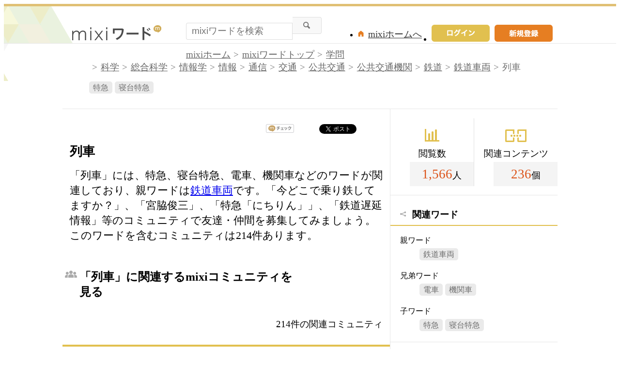

--- FILE ---
content_type: text/html; charset=UTF-8
request_url: https://mixi.jp/word/k/%E5%88%97%E8%BB%8A
body_size: 10320
content:

<!DOCTYPE html>
<html lang="ja" class="osMacOSX browserChrome browserChrome131 serviceWord pageViewWordJpMixi domainJpMixi">
<head>
<title>列車の話題もニュースもmixiで。10年分の生の声、楽しもう</title>
<!-- header meta values -->
<meta http-equiv="Content-Type" content="text/html; charset=UTF-8"  />
<meta name="keywords" content="列車,特急,寝台特急,コミュニティ"  />
<meta name="twitter:card" content="summary"  />
<meta name="twitter:site" content="@mixi"  />
<meta property="og:title" content="列車"  />
<meta property="og:type" content="article"  />
<meta property="og:site_name" content="mixi"  />
<meta property="og:description" content="「列車」には、特急、寝台特急、電車、機関車などのワードが関連しており、親ワードは鉄道車両です。「今どこで乗り鉄してますか？」、「宮脇俊三」、「特急「にちりん」」、「鉄道遅延情報」等のコミュニティで友達・仲間を募集してみましょう。このワードを含むコミュニティは214件あります。"  />
<meta property="og:url" content="https://mixi.jp/word/k/%E5%88%97%E8%BB%8A"  />
<meta name="application-name" content="mixi"  />
<meta name="msapplication-starturl" content="/home.pl?from=pin"  />
<meta name="msapplication-navbutton-color" content="#E0C074"  />
<meta name="msapplication-window" content="width=100%;height=100%"  />
<meta name="msapplication-tooltip" content="友人とコミュニケーションを楽しもう！"  />
<meta name="description" lang="ja" content="【列車】のコミュティ・オフ会イベント情報をまとめて紹介。今どこで乗り鉄してますか？、宮脇俊三、特急「にちりん」、鉄道遅延情報等で友達・仲間を募集しよう！"  />

<!-- / header meta values -->

<script type="text/javascript" charset="UTF-8" src="https://script.mixi.net/static/polyfill/core-js/core-js-mixi-custom.min.js?1741065834" crossorigin="anonymous" onerror='(function(script){ script.dataset.state = "error"; })(this)'></script>
<script type="text/javascript" charset="UTF-8" src="https://script.mixi.net/static/polyfill/datalist-polyfill/datalist-polyfill-1.24.3.js?1514732400" crossorigin="anonymous" onerror='(function(script){ script.dataset.state = "error"; })(this)'></script>
<script type="text/javascript" charset="UTF-8" src="https://script.mixi.net/static/polyfill/fetch/fetch-3.6.2.js?1669257865" crossorigin="anonymous" onerror='(function(script){ script.dataset.state = "error"; })(this)'></script>
<script type="text/javascript" charset="UTF-8" src="https://script.mixi.net/static/polyfill/classList/classList-1.2.20180112.min.js?1669591537" crossorigin="anonymous" onerror='(function(script){ script.dataset.state = "error"; })(this)'></script>
<script type="text/javascript" charset="UTF-8" src="https://script.mixi.net/static/polyfill/element-remove/element-remove-1.0.4.js?1625436464" crossorigin="anonymous" onerror='(function(script){ script.dataset.state = "error"; })(this)'></script>
<!-- header css and links -->
<link rel="stylesheet" type="text/css" href="https://img.mixi.net/static/css/build/pc/word.production.css?1742892146" />
<link href="https://mixi.jp/word/k/%E5%88%97%E8%BB%8A"    rel="canonical"         /><link href="https://img.mixi.net/img/basic/favicon.ico"  type="image/vnd.microsoft.icon"  rel="icon"         /><link href="https://img.mixi.net/img/basic/favicon.ico"  type="image/vnd.microsoft.icon"  rel="shortcut icon"         /><link href="https://img.mixi.net/img/smartphone/touch/favicon/x001_prec.png"    rel="apple-touch-icon-precomposed"         />
<!-- / header css and links -->

<!-- header javascript --><script type="text/javascript" charset="UTF-8" src="https://script.mixi.net/static/js/build/mixi-qa-error-report.production.js?1768788297" crossorigin="anonymous" onerror='(function(script){ script.dataset.state = "error"; })(this)'></script><script id="js-gateway" type="application/x.mixi.js-gateway"><!--{"recaptcha_v3_sitekey":"6LcHT30UAAAAAPVbk-2NO8dLZqhPLsFDPXbT_6cZ","url_mixi_prefix":"http://mixi.jp/","url_mixi_plugin_prefix":"https://plugins.mixi.jp/","url_open_prefix":"https://open.mixi.jp/","CONFIG_IMG_BASE":"https://img.mixi.net","url_mixi_static_prefix":"http://static.mixi.jp/","page_encoding":"utf-8","url_external_script_prefix":"https://external-script.mixi.net/","login_member_display_name":"","url_mixi_prefix_ssl":"https://mixi.jp/","error_report_sampling_rate":0.1,"is_premium_login_member":0,"url_pic_logo_base":"https://logo-imagecluster.img.mixi.jp/photo/comm","STATIC_FILE_BASE":"https://img.mixi.net","url_photo_prefix":"https://photo.mixi.jp/","url_mixi_plugin_prefix_ssl":"https://plugins.mixi.jp/","url_application_sap_prefix":"https://sap.mixi.jp/","url_photo_prefix_ssl":"https://photo.mixi.jp/","url_payment_prefix_ssl":"https://payment.mixi.jp/","url_news_prefix_ssl":"https://news.mixi.jp/","url_news_prefix":"http://news.mixi.jp/","rpc_post_key":"054ed742486f2cf0f03c7b9028a57fbee6f1bab7","url_mixi_static_prefix_ssl":"https://static.mixi.jp/","is_adult_login_member":0,"RUN_MODE":"production","url_pic_logo_base_ssl":"https://logo-imagecluster.img.mixi.jp/photo/comm","url_corp_develop_prefix":"https://developer.mixi.co.jp/","url_pr_prefix":"http://pr.mixi.jp/","url_corp_prefix":"https://mixi.co.jp/","can_verify_recaptcha_v3":1,"news_prefix":"http://news.mixi.jp/","url_ad_impact_prefix":"http://n2.ads.mreco0.jp/","url_img_ads_prefix":"http://img.ads.mreco0.jp/img/","login_member_id":null,"url_game_prefix":"http://mixi.jp/","login_member_thumbnail_url":""}--></script>

<script type="text/javascript"><!--
(function(){
    if( !window['Mixi'] ){
        window.Mixi = {};
    }

    var value;
    window.Mixi.Gateway = {
        getParam:function(key){
            if( !value ) {
                value = JSON.parse(document.getElementById('js-gateway').text.replace(/^<!--(.*)-->$/, '$1'));
            }
            if( !key ){
                return value;
            }
            return value[key];
        }
    };
})();
--></script>

<script type="text/javascript" charset="UTF-8" src="https://script.mixi.net/static/js/lib/lodash-underscore-string-4.17.21-2.0.0-compress.js?1768788309" crossorigin="anonymous" onerror='(function(script){ script.dataset.state = "error"; })(this)'></script>
<script type="text/javascript" charset="UTF-8" src="https://script.mixi.net/static/js/lib/namespace-1.0.1-brook-compress.js?1768788309" crossorigin="anonymous" onerror='(function(script){ script.dataset.state = "error"; })(this)'></script>
<script type="text/javascript" charset="UTF-8" src="https://script.mixi.net/static/js/lib/mixi-customized-prototype-effects.js?1695607468" crossorigin="anonymous" onerror='(function(script){ script.dataset.state = "error"; })(this)'></script>
<script type="text/javascript" charset="UTF-8" src="https://script.mixi.net/static/js/lib/disable-double-submit.js?1666153536" crossorigin="anonymous" onerror='(function(script){ script.dataset.state = "error"; })(this)'></script><!-- / header javascript -->




<script async src="https://www.googletagmanager.com/gtag/js?id=G-5YESPFKH53"></script>
<script>

window.dataLayer = window.dataLayer || [];
function gtag(){dataLayer.push(arguments);}
gtag('js', new Date());



gtag('set', {
  'page_path': decodeURIComponent("%2Fword%2Fview_word.pl%3Fq%3Dmain"),
  'user_id': "",
  'cookie_prefix': 'mixi',
});


gtag('set', {"custom_map":{"dimension1":"login_status","dimension3":"product","dimension2":"client_id","dimension4":"resource_id"},"resource_id":"15031","client_id":"none","product":"word","login_status":"no_login"});


gtag('config', 'G-5YESPFKH53');



</script>


</head>


<body><div id="page" class="FRAME2016_page"><div id="header" class="FRAME2016_header MXARIA2018_header01" role="banner"><div class="wrapper"><p class="logo"><a href="https://mixi.jp/word"><img src="https://img.mixi.net/img/public/pc/common/logo_word001.png" width="185" height="31" alt="mixiワード" /></a></p><form method="get" action="https://mixi.jp/word/search.pl" role="search" aria-label="興味のあるキーワードから見たいコンテンツを探す"><input type="hidden" name="mode" value="search" /><div class="searchArea"><input type="text" name="keyword" class="textArea" value="" autocomplete="off" placeholder="mixiワードを検索" /><input type="image" src="https://img.mixi.net/img/public/pc/button/search001.gif" alt="検索" /></div></form><ul class="menu"><li><a href="https://mixi.jp/register.pl"><img src="https://img.mixi.net/img/public/pc/button/signup001.gif" width="120" height="35" alt="新規登録"></a></li><li class="signIn"><a href="https://mixi.jp/login.pl?next_url=https%3A%2F%2Fmixi.jp%2Fword%2Fk%2F%25E5%2588%2597%25E8%25BB%258A"><img src="https://img.mixi.net/img/public/pc/button/login003.gif" width="120" height="35" alt="ログイン" /></a></li><li class="home"><a href="https://mixi.jp/home.pl">mixiホームへ</a></li></ul>
<!--/wrapper--></div><!--/header--></div>


<div id="bodyArea" class="FRAME2016_bodyArea">

  <div id="subHeader"><div class="wrapper"><div role="navigation" aria-label="パンくずリスト" class="WORD_breadcrumbs_area"><ol class="WORD_breadcrumbs"><li class="WORD_breadcrumbs_item"><a class="WORD_breadcrumbs_face" href="https://mixi.jp/">mixiホーム</a></li><li class="WORD_breadcrumbs_item"><a class="WORD_breadcrumbs_face" href="https://mixi.jp/word/">mixiワードトップ</a></li><li class="WORD_breadcrumbs_item"><a class="WORD_breadcrumbs_face" href="https://mixi.jp/word/k/%E5%AD%A6%E5%95%8F">学問</a></li><li class="WORD_breadcrumbs_item"><a class="WORD_breadcrumbs_face" href="https://mixi.jp/word/k/%E7%A7%91%E5%AD%A6">科学</a></li><li class="WORD_breadcrumbs_item"><a class="WORD_breadcrumbs_face" href="https://mixi.jp/word/k/%E7%B7%8F%E5%90%88%E7%A7%91%E5%AD%A6">総合科学</a></li><li class="WORD_breadcrumbs_item"><a class="WORD_breadcrumbs_face" href="https://mixi.jp/word/k/%E6%83%85%E5%A0%B1%E5%AD%A6">情報学</a></li><li class="WORD_breadcrumbs_item"><a class="WORD_breadcrumbs_face" href="https://mixi.jp/word/k/%E6%83%85%E5%A0%B1">情報</a></li><li class="WORD_breadcrumbs_item"><a class="WORD_breadcrumbs_face" href="https://mixi.jp/word/k/%E9%80%9A%E4%BF%A1">通信</a></li><li class="WORD_breadcrumbs_item"><a class="WORD_breadcrumbs_face" href="https://mixi.jp/word/k/%E4%BA%A4%E9%80%9A">交通</a></li><li class="WORD_breadcrumbs_item"><a class="WORD_breadcrumbs_face" href="https://mixi.jp/word/k/%E5%85%AC%E5%85%B1%E4%BA%A4%E9%80%9A">公共交通</a></li><li class="WORD_breadcrumbs_item"><a class="WORD_breadcrumbs_face" href="https://mixi.jp/word/k/%E5%85%AC%E5%85%B1%E4%BA%A4%E9%80%9A%E6%A9%9F%E9%96%A2">公共交通機関</a></li><li class="WORD_breadcrumbs_item"><a class="WORD_breadcrumbs_face" href="https://mixi.jp/word/k/%E9%89%84%E9%81%93">鉄道</a></li><li class="WORD_breadcrumbs_item"><a class="WORD_breadcrumbs_face" href="https://mixi.jp/word/k/%E9%89%84%E9%81%93%E8%BB%8A%E4%B8%A1">鉄道車両</a></li><li class="WORD_breadcrumbs_item"><span class="WORD_breadcrumbs_face" aria-current="page">列車</span></li></ol></div><ul class="tags"><li><a href="https://mixi.jp/word/k/%E7%89%B9%E6%80%A5">特急</a></li><li><a href="https://mixi.jp/word/k/%E5%AF%9D%E5%8F%B0%E7%89%B9%E6%80%A5">寝台特急</a></li></ul><!--/wrapper--></div><!--/subHeader--></div><script type="application/ld+json">{"@context": "https://schema.org","@type": "BreadcrumbList","itemListElement": [{"@type": "ListItem","position": 1,"item":{"@id": "https://mixi.jp/","name": "ホーム"}},{"@type": "ListItem","position": 2,"item":{"@id": "https://mixi.jp/word/","name": "mixiワードトップ"}},{"@type": "ListItem","position": 3,"item":{"@id": "https://mixi.jp/word/k/%E5%AD%A6%E5%95%8F","name": "学問"}},{"@type": "ListItem","position": 4,"item":{"@id": "https://mixi.jp/word/k/%E7%A7%91%E5%AD%A6","name": "科学"}},{"@type": "ListItem","position": 5,"item":{"@id": "https://mixi.jp/word/k/%E7%B7%8F%E5%90%88%E7%A7%91%E5%AD%A6","name": "総合科学"}},{"@type": "ListItem","position": 6,"item":{"@id": "https://mixi.jp/word/k/%E6%83%85%E5%A0%B1%E5%AD%A6","name": "情報学"}},{"@type": "ListItem","position": 7,"item":{"@id": "https://mixi.jp/word/k/%E6%83%85%E5%A0%B1","name": "情報"}},{"@type": "ListItem","position": 8,"item":{"@id": "https://mixi.jp/word/k/%E9%80%9A%E4%BF%A1","name": "通信"}},{"@type": "ListItem","position": 9,"item":{"@id": "https://mixi.jp/word/k/%E4%BA%A4%E9%80%9A","name": "交通"}},{"@type": "ListItem","position": 10,"item":{"@id": "https://mixi.jp/word/k/%E5%85%AC%E5%85%B1%E4%BA%A4%E9%80%9A","name": "公共交通"}},{"@type": "ListItem","position": 11,"item":{"@id": "https://mixi.jp/word/k/%E5%85%AC%E5%85%B1%E4%BA%A4%E9%80%9A%E6%A9%9F%E9%96%A2","name": "公共交通機関"}},{"@type": "ListItem","position": 12,"item":{"@id": "https://mixi.jp/word/k/%E9%89%84%E9%81%93","name": "鉄道"}},{"@type": "ListItem","position": 13,"item":{"@id": "https://mixi.jp/word/k/%E9%89%84%E9%81%93%E8%BB%8A%E4%B8%A1","name": "鉄道車両"}},{"@type": "ListItem","position": 14,"item":{"@id": "https://mixi.jp/word/k/%E5%88%97%E8%BB%8A","name": "列車"}}]}</script>


  <div id="bodyMain" class="FRAME2016_bodyMain">
    <ul class="shareButton">
  <!-- mixiチェック -->
  <li class="mixi">
    <a href="https://mixi.jp/share.pl" class="mixi-check-button" data-key="7bd85733cc3d857dd68178f3d4848647eae521c1" data-url="https%3A%2F%2Fmixi.jp%2Fword%2Fk%2F%25E5%2588%2597%25E8%25BB%258A">mixiチェック</a>
    <script type="text/javascript" src="https://static.mixi.jp/js/share.js" data-prefix-uri-mixi="https://mixi.jp/" data-prefix-uri-plugin="https://plugins.mixi.jp/" data-prefix-uri-static="https://static.mixi.jp/"></script>
  </li>
  <!-- Twitter -->
  <li class="twitter">
    <a href="https://twitter.com/intent/tweet" class="twitter-share-button" data-text="列車｜mixiワード" data-lang="ja" data-url="https://mixi.jp/word/k/%E5%88%97%E8%BB%8A" data-hashtags="mixiword">Xでポスト</a>
    <script>!function(d,s,id){var js,fjs=d.getElementsByTagName(s)[0],p=/^http:/.test(d.location)?'http':'https';if(!d.getElementById(id)){js=d.createElement(s);js.id=id;js.src=p+'://platform.twitter.com/widgets.js';fjs.parentNode.insertBefore(js,fjs);}}(document, 'script', 'twitter-wjs');</script>
  </li>
  <!-- Hatena -->
  <li class="hatena">
    <a href="http://b.hatena.ne.jp/entry/" class="hatena-bookmark-button" data-hatena-bookmark-title="列車｜mixiワード" data-hatena-bookmark-layout="simple-balloon" title="このエントリーをはてなブックマークに追加"><img src="https://b.st-hatena.com/images/entry-button/button-only@2x.png" alt="このエントリーをはてなブックマークに追加" width="20" height="20" style="border: none;" /></a><script type="text/javascript" src="https://b.st-hatena.com/js/bookmark_button.js" charset="utf-8" async="async"></script>
  </li>
</ul>

    <h1 class="contentTitle">列車</h1><p class="contentRead">「列車」には、特急、寝台特急、電車、機関車などのワードが関連しており、親ワードは<a href="https://mixi.jp/word/k/%E9%89%84%E9%81%93%E8%BB%8A%E4%B8%A1">鉄道車両</a>です。「今どこで乗り鉄してますか？」、「宮脇俊三」、「特急「にちりん」」、「鉄道遅延情報」等のコミュニティで友達・仲間を募集してみましょう。このワードを含むコミュニティは214件あります。</p>

    <div class="sectionHeader"><h2 class="community">「列車」に関連するmixiコミュニティを見る</h2><p>214件の関連コミュニティ</p><!--/sectionHeader--></div><div class="sectionContent relationalCommunity"><ul class="thumbnailList col4"><li><a class="thumbnail" href="https://mixi.jp/view_community.pl?id=905322"><img src="https://logo-imagecluster.img.mixi.jp/photo/comm/53/22/905322_152.gif" alt="今どこで乗り鉄してますか？" /></a><span class="name"><a href="https://mixi.jp/view_community.pl?id=905322">今どこで乗り鉄してますか？</a> (1,285)</span></li><!--/thumbnailList--><li><a class="thumbnail" href="https://mixi.jp/view_community.pl?id=9445"><img src="https://logo-imagecluster.img.mixi.jp/photo/comm/94/45/9445_211.jpg" alt="宮脇俊三" /></a><span class="name"><a href="https://mixi.jp/view_community.pl?id=9445">宮脇俊三</a> (890)</span></li><!--/thumbnailList--><li><a class="thumbnail" href="https://mixi.jp/view_community.pl?id=3323334"><img src="https://logo-imagecluster.img.mixi.jp/photo/comm/33/34/3323334_189.jpg" alt="特急「にちりん」" /></a><span class="name"><a href="https://mixi.jp/view_community.pl?id=3323334">特急「にちりん」</a> (31)</span></li><!--/thumbnailList--><li><a class="thumbnail" href="https://mixi.jp/view_community.pl?id=1401288"><img src="https://logo-imagecluster.img.mixi.jp/photo/comm/12/88/1401288_200.jpg" alt="鉄道遅延情報" /></a><span class="name"><a href="https://mixi.jp/view_community.pl?id=1401288">鉄道遅延情報</a> (5,396)</span></li><!--/thumbnailList--><li><a class="thumbnail" href="https://mixi.jp/view_community.pl?id=117125"><img src="https://logo-imagecluster.img.mixi.jp/photo/comm/71/25/117125_28.jpg" alt="急行列車" /></a><span class="name"><a href="https://mixi.jp/view_community.pl?id=117125">急行列車</a> (537)</span></li><!--/thumbnailList--><li><a class="thumbnail" href="https://mixi.jp/view_community.pl?id=6376700"><img src="https://logo-imagecluster.img.mixi.jp/photo/comm/67/0/6376700_237.png" alt="「旅」は、いかがですか？" /></a><span class="name"><a href="https://mixi.jp/view_community.pl?id=6376700">「旅」は、いかがですか？</a> (29)</span></li><!--/thumbnailList--><li><a class="thumbnail" href="https://mixi.jp/view_community.pl?id=702247"><img src="https://logo-imagecluster.img.mixi.jp/photo/comm/22/47/702247_137.jpg" alt="大列車映画" /></a><span class="name"><a href="https://mixi.jp/view_community.pl?id=702247">大列車映画</a> (18)</span></li><!--/thumbnailList--><li><a class="thumbnail" href="https://mixi.jp/view_community.pl?id=2895791"><img src="https://logo-imagecluster.img.mixi.jp/photo/comm/57/91/2895791_71.jpg" alt="初詣列車・終夜運転" /></a><span class="name"><a href="https://mixi.jp/view_community.pl?id=2895791">初詣列車・終夜運転</a> (22)</span></li><!--/thumbnailList--></ul><div class="additionalInfo"><p class="searchLink"><a href="https://mixi.jp/search_community.pl?keyword=%CE%F3%BC%D6&search_mode=title&search_type=community">「列車」に関連するmixiコミュニティを検索する</a></p><!--/additionalInfo--></div><!--/relationalCommunity--></div>

    <div class="sectionHeader"><h2 class="news">関連ニュースを探す</h2><p>22件の関連ニュース</p><!--/sectionHeader--></div><div class="sectionContent relationalNews"><ul class="relationalNewsList01"><li class="oneArea noImage"><div class="textArea01"><h2><a href="https://news.mixi.jp/list_quote.pl?sort=feedback_count&type=voice&news_id=4249073">2016年10月19日&nbsp;15:04&nbsp;配信のニュース</a></h2><ul class="utility"><li class="media"></li><li class="comment"><img src="https://img.mixi.net/img/public/pc/icon/comment001.gif" width="20" height="20" alt="コメント" /><a href="https://news.mixi.jp/list_quote.pl?sort=feedback_count&type=voice&news_id=4249073">25</a></li></ul><div class="balloon01"><div class="innerBalloon01"><p class="contents"><a href="https://news.mixi.jp/list_quote.pl?sort=feedback_count&type=voice&news_id=4249073">熊本地震で崩落した阿蘇大橋の上に赤信号で停まっていた時に目の前をあそぼーい!が通過したのを慌てて写真に収めた思い出が。あそぼーい!…</a></p><!--/innerBalloon01--></div><!--/balloon01--></div><!--/textArea01--></div></li><li class="oneArea "><div class="textArea01"><h2><a href="https://news.mixi.jp/view_news.pl?id=3910315&media_id=95">7時間33分かけて走る普通列車</a></h2><ul class="utility"><li class="media">マイナビニュース</li><li class="comment"><img src="https://img.mixi.net/img/public/pc/icon/comment001.gif" width="20" height="20" alt="コメント" /><a href="https://news.mixi.jp/list_quote.pl?sort=feedback_count&type=voice&news_id=3910315">182</a></li></ul><div class="balloon01"><div class="innerBalloon01"><p class="contents"><a href="https://news.mixi.jp/list_quote.pl?sort=feedback_count&type=voice&news_id=3910315">コメント見ていて思ったが、今の時代、寝台車かカーペットカーを持った夜行普通列車は需要あるのでは？高速バスの安全性が問われている今、…</a></p><!--/innerBalloon01--></div><!--/balloon01--></div><!--/textArea01--></div><div class="imageArea01"><p class="image"><a href="https://news.mixi.jp/view_news.pl?id=3910315&media_id=95"><img src="https://news-image.mixi.net/article/95/95_20160322_139_3.jpg" alt="7時間33分かけて走る普通列車" /></a></p><!--/imageArea01--></div></li><li class="oneArea noImage"><div class="textArea01"><h2><a href="https://news.mixi.jp/list_quote.pl?sort=feedback_count&type=voice&news_id=3639291">大井川鐵道「昭和」の運転再現</a></h2><ul class="utility"><li class="media">ねとらぼ</li><li class="comment"><img src="https://img.mixi.net/img/public/pc/icon/comment001.gif" width="20" height="20" alt="コメント" /><a href="https://news.mixi.jp/list_quote.pl?sort=feedback_count&type=voice&news_id=3639291">60</a></li></ul><div class="balloon01"><div class="innerBalloon01"><p class="contents"><a href="https://news.mixi.jp/list_quote.pl?sort=feedback_count&type=voice&news_id=3639291">新幹線えーけど、もっとのんびりしていーんでない。月潟は静態保存、頚城は軽便で動態運転と関わってる。来訪される方は速さを求めてはない…</a></p><!--/innerBalloon01--></div><!--/balloon01--></div><!--/textArea01--></div></li><!--/relationalNewsList01--></ul><div class="additionalInfo"><p class="searchLink"><a href="https://news.mixi.jp/search_news.pl?keyword=%E5%88%97%E8%BB%8A">「列車」に関連するmixiニュースを検索する</a></p><!--/additionalInfo--></div><!--/relationalNews--></div>

    
<div class="sectionHeader"><h2 class="topic">関連トピックを探す</h2><!--/sectionHeader--></div><div class="sectionContent relationalTopic"><ul class="contentList"><li class="oneArea"><h2><a href="http://mixi.jp/view_bbs.pl?comm_id=395635&id=102813581">&#128643;列車運行情報</a></h2><ul class="utility"><li class="thumbnail"><img src="https://logo-imagecluster.img.mixi.jp/photo/comm/56/35/395635_201s.png" alt="しなの鉄道" /><a href="https://mixi.jp/view_community.pl?id=395635">しなの鉄道</a>(441)</li><li class="comment"><img src="https://img.mixi.net/img/public/pc/icon/comment002.gif" width="20" height="20" alt="コメント" /><a href="http://mixi.jp/view_bbs.pl?comm_id=395635&id=102813581">0</a></li></ul></li><li class="oneArea"><h2><a href="http://mixi.jp/view_bbs.pl?comm_id=1214495&id=102813550">&#128643;列車運行情報</a></h2><ul class="utility"><li class="thumbnail"><img src="https://logo-imagecluster.img.mixi.jp/photo/comm/44/95/1214495_165s.png" alt="道南いさりび鉄道&#128171;開業10周年" /><a href="https://mixi.jp/view_community.pl?id=1214495">道南いさりび鉄道&#128171;開業10周年</a>(254)</li><li class="comment"><img src="https://img.mixi.net/img/public/pc/icon/comment002.gif" width="20" height="20" alt="コメント" /><a href="http://mixi.jp/view_bbs.pl?comm_id=1214495&id=102813550">0</a></li></ul></li><li class="oneArea"><h2><a href="http://mixi.jp/view_bbs.pl?comm_id=1883148&id=102801019">&#128226;列車運行情報</a></h2><ul class="utility"><li class="thumbnail"><img src="https://logo-imagecluster.img.mixi.jp/photo/comm/31/48/1883148_135s.jpg" alt="ハピラインふくい" /><a href="https://mixi.jp/view_community.pl?id=1883148">ハピラインふくい</a>(399)</li><li class="comment"><img src="https://img.mixi.net/img/public/pc/icon/comment002.gif" width="20" height="20" alt="コメント" /><a href="http://mixi.jp/view_bbs.pl?comm_id=1883148&id=102801019">1</a></li></ul></li><!--/contentList--></ul><div class="additionalInfo"><p class="searchLink"><a href="https://mixi.jp/login.pl?next_url=https%3A%2F%2Fmixi.jp%2Fsearch_community.pl%3Fsearch_type%3Dtopic%26keyword%3D%25CE%25F3%25BC%25D6%26search_mode%3Dtitle">「列車」に関連するトピックを検索する</a></p><!--/additionalInfo--></div><!--/relationalTopic--></div>


    
<div class="sectionHeader"><h2 class="event">「列車」に関連するイベントを探す</h2><!--/sectionHeader--></div><div class="sectionContent relationalEvent"><ul class="contentList"><li class="oneArea"><h2><a href="https://mixi.jp/view_event.pl?comm_id=2705005&id=102771467">2/14（土）東京都江東区をお散歩して梅を見に行きませんか？</a></h2><ul class="utility"><li class="date left">開催日時 2026年02月14日</li><li class="thumbnail"><img src="https://logo-imagecluster.img.mixi.jp/photo/comm/50/5/2705005_62s.jpg" alt="和楽ウォーキング" /><a href="https://mixi.jp/view_community.pl?id=2705005">和楽ウォーキング</a>(1,172)</li><li class="comment"><img src="https://img.mixi.net/img/public/pc/icon/comment002.gif" width="20" height="20" alt="コメント" /><a href="https://mixi.jp/view_event.pl?comm_id=2705005&id=102771467">22</a></li></ul></li><li class="oneArea"><h2><a href="https://mixi.jp/view_event.pl?comm_id=2705005&id=102762555">3/7 今年は高尾で梅祭りぃ〜</a></h2><ul class="utility"><li class="date left">開催日時 2026年03月07日</li><li class="thumbnail"><img src="https://logo-imagecluster.img.mixi.jp/photo/comm/50/5/2705005_62s.jpg" alt="和楽ウォーキング" /><a href="https://mixi.jp/view_community.pl?id=2705005">和楽ウォーキング</a>(1,172)</li><li class="comment"><img src="https://img.mixi.net/img/public/pc/icon/comment002.gif" width="20" height="20" alt="コメント" /><a href="https://mixi.jp/view_event.pl?comm_id=2705005&id=102762555">47</a></li></ul></li><li class="oneArea"><h2><a href="https://mixi.jp/view_event.pl?comm_id=2705005&id=102771548">3/14（土）「丘の上のパン屋」に寄って桃花の丘に行ってみませんか？</a></h2><ul class="utility"><li class="date left">開催日時 2026年03月14日</li><li class="thumbnail"><img src="https://logo-imagecluster.img.mixi.jp/photo/comm/50/5/2705005_62s.jpg" alt="和楽ウォーキング" /><a href="https://mixi.jp/view_community.pl?id=2705005">和楽ウォーキング</a>(1,172)</li><li class="comment"><img src="https://img.mixi.net/img/public/pc/icon/comment002.gif" width="20" height="20" alt="コメント" /><a href="https://mixi.jp/view_event.pl?comm_id=2705005&id=102771548">29</a></li></ul></li><!--/contentList--></ul><div class="additionalInfo"><p class="searchLink"><a href="https://mixi.jp/login.pl?next_url=http%3A%2F%2Fmixi.jp%2Fevent%2F%3Fkeyword%3D%25CE%25F3%25BC%25D6%26title_only%3D1">「列車」に関連するイベントを検索する</a></p><!--/additionalInfo--></div><!--/relationalEvent--></div>


    
    <div class="categoryList"><h2>カテゴリ一覧</h2><dl><dt>スポーツ</dt><dd><a href="https://mixi.jp/word/k/%E3%82%B9%E3%83%9D%E3%83%BC%E3%83%84">スポーツ</a></dd><dd><a href="https://mixi.jp/word/k/%E3%83%97%E3%83%AD%E9%87%8E%E7%90%83">プロ野球</a></dd><dd><a href="https://mixi.jp/word/k/%E3%82%B5%E3%83%83%E3%82%AB%E3%83%BC">サッカー</a></dd><dd><a href="https://mixi.jp/word/k/%E3%83%86%E3%83%8B%E3%82%B9">テニス</a></dd><dd><a href="https://mixi.jp/word/k/%E3%83%95%E3%82%A3%E3%82%AE%E3%83%A5%E3%82%A2%E3%82%B9%E3%82%B1%E3%83%BC%E3%83%88">フィギュアスケート</a></dd><dd><a href="https://mixi.jp/word/k/%E3%83%95%E3%83%83%E3%83%88%E3%82%B5%E3%83%AB">フットサル</a></dd><dd><a href="https://mixi.jp/word/k/%E5%8D%93%E7%90%83">卓球</a></dd><dd><a href="https://mixi.jp/word/k/%E3%82%B4%E3%83%AB%E3%83%95">ゴルフ</a></dd><dd><a href="https://mixi.jp/word/k/%E3%83%90%E3%82%B9%E3%82%B1%E3%83%83%E3%83%88%E3%83%9C%E3%83%BC%E3%83%AB">バスケットボール</a></dd><dd><a href="https://mixi.jp/word/k/%E3%83%A9%E3%82%B0%E3%83%93%E3%83%BC">ラグビー</a></dd><dd><a href="https://mixi.jp/word/k/%E3%83%90%E3%83%89%E3%83%9F%E3%83%B3%E3%83%88%E3%83%B3">バドミントン</a></dd><dd><a href="https://mixi.jp/word/k/%E3%83%9C%E3%82%AF%E3%82%B7%E3%83%B3%E3%82%B0">ボクシング</a></dd><dd><a href="https://mixi.jp/word/k/%E6%9F%94%E9%81%93">柔道</a></dd><dd><a href="https://mixi.jp/word/k/%E3%83%95%E3%83%83%E3%83%88%E3%82%B5%E3%83%AB">フットサル</a></dd></dl><dl><dt>趣味</dt><dd><a href="https://mixi.jp/word/k/%E8%B6%A3%E5%91%B3">趣味</a></dd><dd><a href="https://mixi.jp/word/k/%E5%8D%A0%E3%81%84">占い</a></dd><dd><a href="https://mixi.jp/word/k/%E7%AB%B6%E9%A6%AC">競馬</a></dd><dd><a href="https://mixi.jp/word/k/%E3%83%91%E3%83%81%E3%83%B3%E3%82%B3">パチンコ</a></dd><dd><a href="https://mixi.jp/word/k/%E3%82%B2%E3%83%BC%E3%83%A0">ゲーム</a></dd><dd><a href="https://mixi.jp/word/k/%E6%97%85%E8%A1%8C">旅行</a></dd><dd><a href="https://mixi.jp/word/k/%E5%86%99%E7%9C%9F">写真</a></dd><dd><a href="https://mixi.jp/word/k/%E3%82%AB%E3%83%A9%E3%82%AA%E3%82%B1">カラオケ</a></dd><dd><a href="https://mixi.jp/word/k/%E3%82%A4%E3%83%A9%E3%82%B9%E3%83%88%E3%83%BB%E7%B5%B5%E7%94%BB">イラスト・絵画</a></dd><dd><a href="https://mixi.jp/word/k/%E8%8B%B1%E8%AA%9E">英語</a></dd><dd><a href="https://mixi.jp/word/k/%E6%96%99%E7%90%86">料理</a></dd><dd><a href="https://mixi.jp/word/k/%E3%83%AC%E3%82%B7%E3%83%94">レシピ</a></dd><dd><a href="https://mixi.jp/word/k/%E3%82%AC%E3%83%BC%E3%83%87%E3%83%8B%E3%83%B3%E3%82%B0">ガーデニング</a></dd><dd><a href="https://mixi.jp/word/k/%E6%98%A0%E7%94%BB">映画</a></dd></dl><dl><dt>美容</dt><dd><a href="https://mixi.jp/word/k/%E7%BE%8E%E5%AE%B9">美容</a></dd><dd><a href="https://mixi.jp/word/k/%E3%83%8D%E3%82%A4%E3%83%AB">ネイル</a></dd><dd><a href="https://mixi.jp/word/k/%E3%83%80%E3%82%A4%E3%82%A8%E3%83%83%E3%83%88">ダイエット</a></dd><dd><a href="https://mixi.jp/word/k/%E3%82%AB%E3%83%A9%E3%82%B3%E3%83%B3">カラコン</a></dd><dd><a href="https://mixi.jp/word/k/%E3%83%A2%E3%83%87%E3%83%AB%E5%8B%9F%E9%9B%86">モデル募集</a></dd><dd><a href="https://mixi.jp/word/k/%E3%82%AB%E3%83%83%E3%83%88%E3%83%A2%E3%83%87%E3%83%AB">カットモデル</a></dd><dd><a href="https://mixi.jp/word/k/%E3%83%8D%E3%82%A4%E3%83%AB%E3%83%A2%E3%83%87%E3%83%AB">ネイルモデル</a></dd><dd><a href="https://mixi.jp/word/k/%E3%82%AB%E3%83%A9%E3%83%BC%E3%83%A2%E3%83%87%E3%83%AB">カラーモデル</a></dd><dd><a href="https://mixi.jp/word/k/%E3%82%A8%E3%82%AF%E3%82%B5%E3%82%B5%E3%82%A4%E3%82%BA">エクササイズ</a></dd><dd><a href="https://mixi.jp/word/k/%E3%82%B9%E3%82%AD%E3%83%B3%E3%82%B1%E3%82%A2">スキンケア</a></dd><dd><a href="https://mixi.jp/word/k/%E3%83%9E%E3%83%83%E3%82%B5%E3%83%BC%E3%82%B8">マッサージ</a></dd><dd><a href="https://mixi.jp/word/k/%E3%82%A2%E3%83%B3%E3%83%81%E3%82%A8%E3%82%A4%E3%82%B8%E3%83%B3%E3%82%B0">アンチエイジング</a></dd><dd><a href="https://mixi.jp/word/k/%E3%83%A8%E3%82%AC">ヨガ</a></dd><dd><a href="https://mixi.jp/word/k/%E7%BE%8E%E5%AE%B9%E9%99%A2">美容院</a></dd></dl><dl><dt>友達</dt><dd><a href="https://mixi.jp/word/k/%E5%8F%8B%E9%81%94">友達</a></dd><dd><a href="https://mixi.jp/word/k/%E3%82%AA%E3%83%95%E4%BC%9A">オフ会</a></dd><dd><a href="https://mixi.jp/word/k/%E5%8F%8B%E9%81%94%E5%8B%9F%E9%9B%86">友達募集</a></dd><dd><a href="https://mixi.jp/word/k/%E3%83%9E%E3%82%A4%E3%83%9F%E3%82%AF%E5%8B%9F%E9%9B%86">マイミク募集</a></dd><dd><a href="https://mixi.jp/word/k/%E5%A5%B3%E5%8F%8B%E9%81%94">女友達</a></dd><dd><a href="https://mixi.jp/word/k/%E8%B6%A3%E5%91%B3%E5%8F%8B%E9%81%94">趣味友達</a></dd><dd><a href="https://mixi.jp/word/k/%E3%82%AA%E3%83%95%E4%BC%9A%E5%8F%8B%E9%81%94">オフ会友達</a></dd><dd><a href="https://mixi.jp/word/k/%E3%82%AB%E3%83%A9%E3%82%AA%E3%82%B1%E5%8F%8B%E9%81%94">カラオケ友達</a></dd><dd><a href="https://mixi.jp/word/k/%E3%82%B3%E3%82%B9%E3%83%97%E3%83%AC%E5%90%88%E3%82%8F%E3%81%9B%E5%8B%9F%E9%9B%86">コスプレ合わせ募集</a></dd><dd><a href="https://mixi.jp/word/k/%E3%83%9E%E3%83%9E%E5%8F%8B">ママ友</a></dd><dd><a href="https://mixi.jp/word/k/10%E4%BB%A3">10代</a></dd><dd><a href="https://mixi.jp/word/k/20%E4%BB%A3">20代</a></dd><dd><a href="https://mixi.jp/word/k/30%E4%BB%A3">30代</a></dd><dd><a href="https://mixi.jp/word/k/40%E4%BB%A3">40代</a></dd></dl><dl><dt>恋愛・結婚</dt><dd><a href="https://mixi.jp/word/k/%E6%81%8B%E6%84%9B">恋愛</a></dd><dd><a href="https://mixi.jp/word/k/%E5%87%BA%E4%BC%9A%E3%81%84">出会い</a></dd><dd><a href="https://mixi.jp/word/k/%E8%A1%97%E3%82%B3%E3%83%B3">街コン</a></dd><dd><a href="https://mixi.jp/word/k/%E6%81%8B%E4%BA%BA">恋人</a></dd><dd><a href="https://mixi.jp/word/k/%E7%89%87%E6%80%9D%E3%81%84">片思い</a></dd><dd><a href="https://mixi.jp/word/k/%E4%B8%A1%E6%83%B3%E3%81%84">両想い</a></dd><dd><a href="https://mixi.jp/word/k/%E3%82%AB%E3%83%83%E3%83%97%E3%83%AB">カップル</a></dd><dd><a href="https://mixi.jp/word/k/%E5%BD%BC%E6%B0%8F">彼氏</a></dd><dd><a href="https://mixi.jp/word/k/%E5%BD%BC%E5%A5%B3">彼女</a></dd><dd><a href="https://mixi.jp/word/k/%E9%81%A0%E8%B7%9D%E9%9B%A2%E6%81%8B%E6%84%9B">遠距離恋愛</a></dd><dd><a href="https://mixi.jp/word/k/%E7%B5%90%E5%A9%9A">結婚</a></dd><dd><a href="https://mixi.jp/word/k/%E5%A6%8A%E5%A8%A0">妊娠</a></dd><dd><a href="https://mixi.jp/word/k/%E5%87%BA%E7%94%A3">出産</a></dd><dd><a href="https://mixi.jp/word/k/%E5%AD%90%E8%82%B2%E3%81%A6">子育て</a></dd></dl><!--/categoryList--></div>

    <!--/bodyMain-->
  </div>
  <div id="bodySub" class="FRAME2016_bodySub"><div class="counter sideSection"><dl class="view"><dt>閲覧数</dt><dd><span>1,566</span>人</dd></dl><dl class="content"><dt>関連コンテンツ</dt><dd><span>236</span>個</dd></dl><!--/counter--></div>
<div class="word sideSection"><h2>関連ワード</h2><h3>親ワード</h3><ul class="tags"><li><a href="https://mixi.jp/word/k/%E9%89%84%E9%81%93%E8%BB%8A%E4%B8%A1">鉄道車両</a></li></ul><h3>兄弟ワード</h3><ul class="tags"><li><a href="https://mixi.jp/word/k/%E9%9B%BB%E8%BB%8A">電車</a></li><li><a href="https://mixi.jp/word/k/%E6%A9%9F%E9%96%A2%E8%BB%8A">機関車</a></li></ul><h3>子ワード</h3><ul class="tags"><li><a href="https://mixi.jp/word/k/%E7%89%B9%E6%80%A5">特急</a></li><li><a href="https://mixi.jp/word/k/%E5%AF%9D%E5%8F%B0%E7%89%B9%E6%80%A5">寝台特急</a></li></ul><!--/sideSection--></div>
<div class="news sideSection"><h2>mixiニュース</h2><ul class="list01 newsList"><li><a href="https://news.mixi.jp/view_news.pl?id=8646164&media_id=4">首相 与党過半数割れで「退陣」</a><span class="reactionCount level02"><a href="https://news.mixi.jp/list_quote.pl?sort=feedback_count&type=voice&news_id=8646164">138</a></span></li><li><a href="https://news.mixi.jp/view_news.pl?id=8646667&media_id=4">米軍基地で日本人教員が死亡</a><span class="reactionCount level02"><a href="https://news.mixi.jp/list_quote.pl?sort=feedback_count&type=voice&news_id=8646667">66</a></span></li><li><a href="https://news.mixi.jp/view_news.pl?id=8646496&media_id=54">紙の出版市場がついに1兆円割れ</a><span class="reactionCount level02"><a href="https://news.mixi.jp/list_quote.pl?sort=feedback_count&type=voice&news_id=8646496">71</a></span></li><li><a href="https://news.mixi.jp/view_news.pl?id=8646602&media_id=266">きゃりー 9日間連続ワンオペ育児</a><span class="reactionCount level02"><a href="https://news.mixi.jp/list_quote.pl?sort=feedback_count&type=voice&news_id=8646602">57</a></span></li><li><a href="https://news.mixi.jp/view_news.pl?id=8646219&media_id=8">ミス日本 野口健氏の娘が受賞</a><span class="reactionCount level02"><a href="https://news.mixi.jp/list_quote.pl?sort=feedback_count&type=voice&news_id=8646219">57</a></span></li><li><a href="https://news.mixi.jp/view_news.pl?id=8645985&media_id=8">嵐、5年3か月ぶり新曲を発表</a><span class="reactionCount level02"><a href="https://news.mixi.jp/list_quote.pl?sort=feedback_count&type=voice&news_id=8645985">72</a></span></li><li><a href="https://news.mixi.jp/view_news.pl?id=8646679&media_id=54">デヴィ夫人 書類送検の件で見解</a><span class="reactionCount level02"><a href="https://news.mixi.jp/list_quote.pl?sort=feedback_count&type=voice&news_id=8646679">67</a></span></li><li><a href="https://news.mixi.jp/view_news.pl?id=8646348&media_id=266">約360人乗せたフェリーが沈没</a><span class="reactionCount level01"><a href="https://news.mixi.jp/list_quote.pl?sort=feedback_count&type=voice&news_id=8646348">46</a></span></li><li><a href="https://news.mixi.jp/view_news.pl?id=8645865&media_id=54">菓子風デザイン 誤食注意喚起</a><span class="reactionCount level02"><a href="https://news.mixi.jp/list_quote.pl?sort=feedback_count&type=voice&news_id=8645865">108</a></span></li></ul><!--/sideSection--></div>
<div class="help sideSection"><h2>困ったときには</h2><ul class="list01"><li><a href="https://mixi.jp/help.pl?mode=item&item=1187">mixiワードガイドライン</a></li><li><a href="https://mixi.jp/login.pl?next_url=http%3A%2F%2Fmixi.jp%2Fsupport_report.pl%3Ffrom%3Dhttps%253A%252F%252Fmixi.jp%252Fword%252Fk%252F%2525E5%252588%252597%2525E8%2525BB%25258A">規約違反の通報</a></li><li><a href="https://mixi.jp/help.pl">ヘルプトップ</a></li></ul></div>
<!--/bodySub--></div>

  <!--/bodyArea-->
</div>


<div class="widget"
  data-widget-namespace="jp.mixi.adnetwork.google.dfp.widget"
  data-avoid-overlapping-recaptcha-badge="1"
  data-image-size="0x0,970x90,720x90,980x90,990x90"
data-ad-area-name="anchor"
data-ad-channel="PC_default_anchor"
data-ad-client="421814808"
data-adnetwork-type="doubleclick_for_publishers"
data-ad-slot="div-gpt-ad-1653965221307-0"
data-ad-min-width="720"
data-ad-max-width="990"
data-ad-min-height="90"
data-ad-max-height="90"
data-ad-reserved-height="90"
data-ad-max-reciprocal-of-aspect-ratio="0.125"
data-is-ad-height-scaled-with-viewport="0"

data-slot-key-value="is_game=0&ut=0&protocol=https&is_login=0&is_ad_disabled=0"


data-page-key-value="view=pc&scriptPath=word/view_word.pl&env=production"



    data-is-flux-header-bidding-enabled="1"
    



data-is-scroll-load="1"



data-anchor-type="bottom"


></div>





<div id="footer" class="FRAME2016_footer MXARIA2018_footer01" role="contentinfo">






<div class="COMMONDOC_footerNav COMMONDOC_footerNav--typeLogout COMMONDOC_footerNav--typePortal"><!--

--><ul class="COMMONDOC_footerNavGroup COMMONDOC_footerNavGroup--isLinkToMixiImportant" aria-label="SNS ミクシィ を利用する上で重要な記事へのリンク"><!--









--><li class="COMMONDOC_footerNavItem"><a href="https://sns.mixi.co.jp/service.html">mixiについて</a></li><!--














--><li class="COMMONDOC_footerNavItem"><a href="https://mixi.jp/rules.pl">利用規約</a></li><!--
--><li class="COMMONDOC_footerNavItem"><a href="https://mixi.jp/license.pl">ライセンス</a></li><!--
--><li class="COMMONDOC_footerNavItem"><a href="https://mixi.jp/inquiry.pl">お問い合わせ</a></li><!--






--></ul>
<!--

--><ul class="COMMONDOC_footerNavGroup COMMONDOC_footerNavGroup--isLinkToMixiProducts" aria-label="SNS ミクシィ のプロダクトへのリンク"><!--










--><li class="COMMONDOC_footerNavItem"><a href="https://mixi.jp/search_game.pl" target="_blank">mixiゲーム</a></li><!--
--><li class="COMMONDOC_footerNavItem"><a href="https://mixi.jp/search_community.pl" target="_blank">mixiコミュニティ</a></li><!--
--><li class="COMMONDOC_footerNavItem"><a href="https://mixi.jp/event/" target="_blank">イベント</a></li><!--
--><li class="COMMONDOC_footerNavItem"><a href="https://news.mixi.jp/" target="_blank">mixiニュース</a></li><!--
--><li class="COMMONDOC_footerNavItem"><a href="http://mixi.jp/word/" target="_blank">mixiワード</a></li><!--


























--></ul>
<!--





--><ul class="COMMONDOC_footerNavGroup COMMONDOC_footerNavGroup--isLinkToMixiEfforts" aria-label="株式会社 MIXI の 会社情報 や 取り組み に関する記事へのリンク"><!--

















--><li class="COMMONDOC_footerNavItem"><a href="https://mixi.co.jp/" target="_blank">運営会社</a></li><!--
--><li class="COMMONDOC_footerNavItem"><a href="https://mixi.co.jp/privacy/" target="_blank">プライバシーポリシー</a></li><!--
--><li class="COMMONDOC_footerNavItem"><a href="https://mixi.co.jp/sustainability/social/soundness/" target="_blank">健全化の取り組み</a></li><!--



















--></ul><!--



--><!-- /COMMONDOC_footerNav --></div>



<p class="copyright">&copy;MIXI</p>
<!--/footer--></div>

<!--/page--></div>




<script type="text/javascript" charset="UTF-8" src="https://script.mixi.net/static/js/lib/jquery-3.6.0.min-noconflict-compress.js?1768788314" crossorigin="anonymous" onerror='(function(script){ script.dataset.state = "error"; })(this)'></script>
<script type="text/javascript" charset="UTF-8" src="https://script.mixi.net/static/js/build/co-mixi.production.js?1768788267" crossorigin="anonymous" onerror='(function(script){ script.dataset.state = "error"; })(this)'></script>
<script type="text/javascript" charset="UTF-8" src="https://script.mixi.net/static/js/build/mixi-model.production.js?1768788291" crossorigin="anonymous" onerror='(function(script){ script.dataset.state = "error"; })(this)'></script>
<script type="text/javascript" charset="UTF-8" src="https://script.mixi.net/static/js/build/mixi-ui.production.js?1768788311" crossorigin="anonymous" onerror='(function(script){ script.dataset.state = "error"; })(this)'></script>
<script type="text/javascript" charset="UTF-8" src="https://script.mixi.net/static/js/build/mixi-analysis-.production.js?1768788264" crossorigin="anonymous" onerror='(function(script){ script.dataset.state = "error"; })(this)'></script>
<script type="text/javascript" charset="UTF-8" src="https://script.mixi.net/static/js/build/mixi-adnetwork.production.js?1768788265" crossorigin="anonymous" onerror='(function(script){ script.dataset.state = "error"; })(this)'></script>

<script type="text/javascript">
<!--//<![CDATA[
if( this.IS_STARTED_ENTRY_POINT ){
    alert("already loaded");
}
this.IS_STARTED_ENTRY_POINT = true;
Namespace("mixi.bindwidget")
    .use('brook.widget bindAllWidget')
    .apply(function (ns) {
        ns.bindAllWidget.run();
    });
//]]>--></script>



</body>
</html>



--- FILE ---
content_type: application/javascript; charset=utf-8
request_url: https://fundingchoicesmessages.google.com/f/AGSKWxUeaSJS-Xnef_pao3qKVDWUtgwlB_TGbptogt2zsVg4v8hAB9f4Kx4vpXodqJm0VfA8GRRlWFJQgTOFgzFof9-Is9efO1mi-LS4UYeSD6naHHWqgv6L6lyTinJxjruy076lSqj3oqNURHf9Gibu1jAYGqdGPLkkqdyefezCefEXkZsir2Z6Km2qYt_p/__250ad./yume_ad_library_/oas_ad_/oasbanner_?ad_type=
body_size: -1289
content:
window['975be19b-083f-4789-a578-3050b7386d10'] = true;